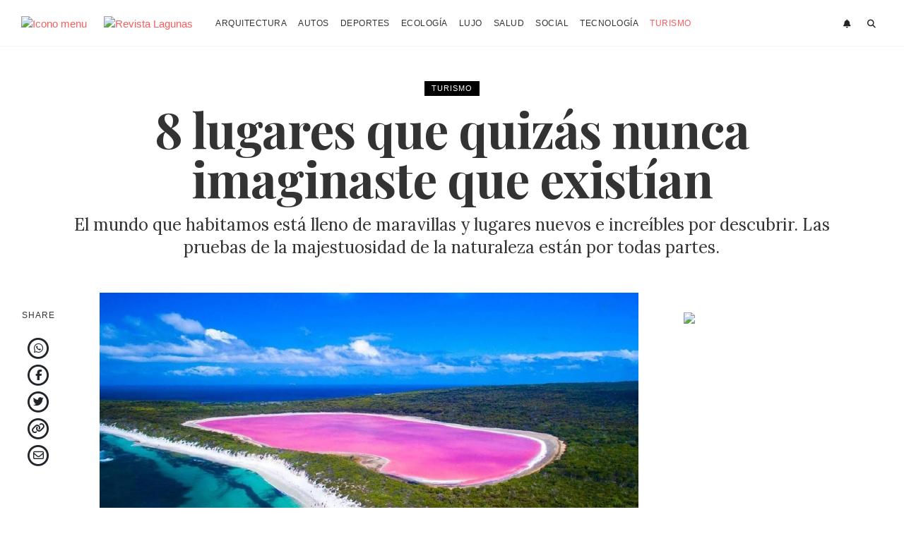

--- FILE ---
content_type: text/html; charset=UTF-8
request_url: https://www.revistalagunas.com/157-8-lugares-que-quizas-nunca-imaginaste-que-existian
body_size: 10767
content:
<!DOCTYPE html>
<html lang="es">
<head>
<meta charset="UTF-8">
<meta name="viewport" content="width=device-width, initial-scale=1.0">
<title>8 lugares que quizás nunca imaginaste que existían</title>
<meta name="description" content="El mundo que habitamos está lleno de maravillas y lugares nuevos e increíbles por descubrir. Las pruebas de la majestuosidad de la naturaleza están por todas partes.">
<meta name="keywords" content="antipode cañon, cavernas de mármol, patagonia chilena, salar de uyuni, lago hillier, parque geológico de zhangye, tunel de las glicinas, playa roja de china, cuevas de hielo">
<link rel="icon" href="https://www.revistalagunas.com/assets/img/favicon.svg?v=2.53" type="image/svg+xml">
<link rel="shortcut icon" href="https://www.revistalagunas.com/assets/img/favicon.ico?v=2.53" type="image/x-icon"/>
<link type="text/css" href="https://www.revistalagunas.com/styles.css?v=2.53" rel="stylesheet">
<link rel="canonical" href="https://www.revistalagunas.com/157-8-lugares-que-quizas-nunca-imaginaste-que-existian" />
<link rel="stylesheet" href="https://cdnjs.cloudflare.com/ajax/libs/font-awesome/6.6.0/css/all.min.css" integrity="sha512-Kc323vGBEqzTmouAECnVceyQqyqdsSiqLQISBL29aUW4U/M7pSPA/gEUZQqv1cwx4OnYxTxve5UMg5GT6L4JJg==" crossorigin="anonymous" referrerpolicy="no-referrer" />
<script>(function(w,d,s,l,i){w[l]=w[l]||[];w[l].push({'gtm.start':
new Date().getTime(),event:'gtm.js'});var f=d.getElementsByTagName(s)[0],
j=d.createElement(s),dl=l!='dataLayer'?'&l='+l:'';j.async=true;j.src=
'https://www.googletagmanager.com/gtm.js?id='+i+dl;f.parentNode.insertBefore(j,f);
})(window,document,'script','dataLayer','GTM-TT8ZNQZ');</script>
</head>

<body>
<noscript><iframe src="https://www.googletagmanager.com/ns.html?id=GTM-TT8ZNQZ"
height="0" width="0" style="display:none;visibility:hidden"></iframe></noscript>

<header class="header-global">
    <div class="header_content">
	    <div class="container">
	        <div class="row">
	            <div class="col-lg-12">
	                <div class="d-flex align-items-center height-header">
	                    <div class="mr-3 mr-lg-4">
	                        <a href="#" id="show-menu">
	                            <img src="https://www.revistalagunas.com/assets/img/iconos/menu.svg" class="img-ico" alt="Icono menu">
	                        </a>
	                    </div>
	                    <div class="mr-3 mr-lg-4">
	                        <a href="https://www.revistalagunas.com/" rel="home">
	                            <img class="img-logo" src="https://www.revistalagunas.com/assets/img/logo.svg" alt="Revista Lagunas">
	                        </a>
	                    </div>
	                    <div class="d-none d-lg-block">
	                        <ul class="nav menu-header">
	                            	                                <li class="nav-item ">
	                                    <a href="/arquitectura/" class="nav-link" title="Arquitectura">Arquitectura</a>
	                                </li>
	                            	                                <li class="nav-item ">
	                                    <a href="/autos/" class="nav-link" title="Autos">Autos</a>
	                                </li>
	                            	                                <li class="nav-item ">
	                                    <a href="/deportes/" class="nav-link" title="Deportes">Deportes</a>
	                                </li>
	                            	                                <li class="nav-item ">
	                                    <a href="/ecologia/" class="nav-link" title="Ecología">Ecología</a>
	                                </li>
	                            	                                <li class="nav-item ">
	                                    <a href="/lujo/" class="nav-link" title="Lujo">Lujo</a>
	                                </li>
	                            	                                <li class="nav-item ">
	                                    <a href="/salud/" class="nav-link" title="Salud">Salud</a>
	                                </li>
	                            	                                <li class="nav-item ">
	                                    <a href="/social/" class="nav-link" title="Social">Social</a>
	                                </li>
	                            	                                <li class="nav-item ">
	                                    <a href="/tecnologia/" class="nav-link" title="Tecnología">Tecnología</a>
	                                </li>
	                            	                                <li class="nav-item active">
	                                    <a href="/turismo/" class="nav-link" title="Turismo">Turismo</a>
	                                </li>
	                            	                        </ul>
	                    </div>
	                    <div class="ml-auto text-right text-uppercase ls-1 small">
							<a class="mx-2 text-dark" href="https://www.revistalagunas.com/newsletter" data-toggle="tooltip" data-placement="bottom" title="Newsletter">
								<i class="fas fa-bell fa-fw"></i>
							</a>
	                        <a class="mx-2 text-dark" href="" id="show-search" data-toggle="tooltip" data-placement="bottom" title="Buscador">
	                        	<i class="fas fa-search fa-fw"></i>
	                        </a>
	                    </div>
	                </div>
	            </div>
	        </div>
	    </div>
    </div>
    
    <div class="search_layer close height-header" role="search" id="search_layer">
    	<div class="container">
    		<div class="row">
    			<div class="col-lg-12">
    				<form method="post" action="/redefine-search-blog.php" id="header-search-form">
    					<div class="d-flex align-items-center height-header">
							<div class="w-75 mr-2 input_search" id="fieldset_input_search">
    							<span><input type="text" class="form-control" name="q" value="" placeholder="Buscar" required="required"></span>
    						</div>
    						<div class="submit mr-3">
    							<input type="submit" value="Buscar" class="btn btn-dark">
    						</div>
    						<div class="ml-auto">
    							<a href="#" class="icon icon_close close_search" id="close-header-search"><span><i class="fas fa-times fa-2x text-dark"></i></span></a>
    						</div>
    					</div>
    				</form>
    			</div>
    		</div>
    	</div>
    </div>
</header>

<div class="menu_off_canvas" id="menu_off_canvas">
	<div class="p-4">
		<div class="d-flex align-items-center">
			<div class="mr-4">
				<a href="#" id="hide-menu"> 
					<i class="fas fa-times fa-2x text-dark"></i>
				</a>
			</div>
			<div>
				<a href="https://www.revistalagunas.com/">
					<img src="https://www.revistalagunas.com/assets/img/logo.svg" class="w-75" alt="Logo Revista Lagunas">
				</a>
			</div>
		</div>
		<ul class="mt-5 nav flex-column">
			<li class="nav-item">
				<a href="https://www.revistalagunas.com/" class="nav-link py-1 font-weight-bold text-uppercase text-dark">Home</a>
			</li>
			 
							<li class="nav-item ">
					<a href="/arquitectura/" class="nav-link py-1 font-weight-bold text-uppercase text-dark" title="Arquitectura">Arquitectura</a>
				</li>
							<li class="nav-item ">
					<a href="/autos/" class="nav-link py-1 font-weight-bold text-uppercase text-dark" title="Autos">Autos</a>
				</li>
							<li class="nav-item ">
					<a href="/deportes/" class="nav-link py-1 font-weight-bold text-uppercase text-dark" title="Deportes">Deportes</a>
				</li>
							<li class="nav-item ">
					<a href="/ecologia/" class="nav-link py-1 font-weight-bold text-uppercase text-dark" title="Ecología">Ecología</a>
				</li>
							<li class="nav-item ">
					<a href="/lujo/" class="nav-link py-1 font-weight-bold text-uppercase text-dark" title="Lujo">Lujo</a>
				</li>
							<li class="nav-item ">
					<a href="/salud/" class="nav-link py-1 font-weight-bold text-uppercase text-dark" title="Salud">Salud</a>
				</li>
							<li class="nav-item ">
					<a href="/social/" class="nav-link py-1 font-weight-bold text-uppercase text-dark" title="Social">Social</a>
				</li>
							<li class="nav-item ">
					<a href="/tecnologia/" class="nav-link py-1 font-weight-bold text-uppercase text-dark" title="Tecnología">Tecnología</a>
				</li>
							<li class="nav-item active">
					<a href="/turismo/" class="nav-link py-1 font-weight-bold text-uppercase text-dark" title="Turismo">Turismo</a>
				</li>
				    </ul>
	    <div class="mt-5">
	    	<h3 class="display-5 pb-2 border-bottom">Seguinos</h3>
	    	<ul class="mt-3 nav nav-fill">
	    		<li class="nav-item">
	    			<a class="nav-link text-dark" href="https://www.facebook.com/revistalagunas" target="_blank">
						<i class="fab fa-lg fa-facebook-f"></i>
					</a>
				</li>
				<li class="nav-item">
        	    	<a class="nav-link text-dark" href="https://www.instagram.com/revistalagunas/" target="_blank">
						<i class="fab fa-lg fa-instagram"></i>
        	    	</a>
        	    </li>
        	    <li class="nav-item">
        	    	<a class="nav-link text-dark" href="https://www.pinterest.com/revistalagunas/" target="_blank">
						<i class="fab fa-lg fa-pinterest"></i>
        	    	</a>
        	    </li>
        	    <li class="nav-item">
        	    	<a class="nav-link text-dark" href="https://www.linkedin.com/company/revistalagunas" target="_blank">
						<i class="fab fa-lg fa-linkedin"></i>
        	    	</a>
        	    </li>
        	    <li class="nav-item">
					<a class="nav-link text-dark" href="https://www.twitter.com/revistalagunas" target="_blank">
						<i class="fa-brands fa-x-twitter fa-lg"></i>
					</a>
				</li>
				<li class="nav-item">
					<a class="nav-link text-dark" href="https://www.youtube.com/@revistalagunas" target="_blank">
						<i class="fab fa-lg fa-youtube"></i>
					</a>
				</li>
			</ul>
		</div>
		<div class="mt-5">
	    	<h3 class="display-5 pb-2 border-bottom">Nosotros</h3>
	    	<ul class="mt-3 nav">
	    		<li class="nav-item">
	    			<a class="nav-link text-muted" href="https://www.revistalagunas.com/revistas/">Revistas</a>
	    		</li>
	    		<li class="nav-item">
	    			<a class="nav-link text-muted" href="https://www.revistalagunas.com/ubicacion/noticias-destacadas/">Notas destacadas</a>
	    		</li>
	    		<li class="nav-item">
	    			<a class="nav-link text-muted" href="https://www.revistalagunas.com/staff">Staff</a>
	    		</li>
	    		<li class="nav-item">
                	<a class="nav-link text-muted" href="https://www.revistalagunas.com/newsletter">Newsletter</a>
                </li>
                <li class="nav-item">
                	<a class="nav-link text-muted" href="https://www.revistalagunas.com/contacto">Contacto</a>
                </li>
                <li class="nav-item">
                	<a class="nav-link text-muted" href="https://www.revistalagunas.com/publicidad">Publicidad</a>
                </li>
                <li class="nav-item">
                	<a class="nav-link text-muted" href="https://www.revistalagunas.com/condicionesdeuso" rel="nofollow">Condiciones de uso</a>
                </li>
                <li class="nav-item">
                	<a class="nav-link text-muted" href="https://www.revistalagunas.com/politicadeprivacidad" rel="nofollow">Política de privacidad</a>
                </li>
            </ul>
	    </div>
	</div>
</div>

<div class="overlay_canvas" id="overlay_canvas"></div>

<div id="page" class="news-section" data-href="https://www.revistalagunas.com/157-8-lugares-que-quizas-nunca-imaginaste-que-existian" data-rel="737,673">

	<div class="pt-3 pt-md-5">
		<div class="container">
			<div class="row justify-content-center">
				<div class="col-lg-11 text-center">
					<div class="mb-2">
						<a class="badge badge-white" href="/turismo/">
							Turismo						</a>
											</div>
					<h1 class="display-1">8 lugares que quizás nunca imaginaste que existían</h1>
					<div class="lead mt-3">El mundo que habitamos está lleno de maravillas y lugares nuevos e increíbles por descubrir. Las pruebas de la majestuosidad de la naturaleza están por todas partes.</div>
				</div>
			</div>
			<div class="mt-1 mt-lg-5 row">
				<div class="col-lg-9">
					<div class="row">
						<div class="col-lg-11 px-lg-5 order-lg-2">
															<img src="https://revista-lagunas.s3.us-east-2.amazonaws.com/2020/02/157-8-lugares-que-quizas-nunca-imaginaste-que-existian-988-big.jpg" class="img-fluid pt-4 pt-lg-0">
														<div class="post-content">
								<div class="post-texto">
									<p>Climas y geograf&iacute;as distintas a la nuestra que dan lugar a impresionantes paisajes naturales como lagos rosas, playas rojas que te dejan con la boca abierta y son un placer para los sentidos, ca&ntilde;ones, cuevas, prados, glaciares y monta&ntilde;as de infarto que no vas a creer que existan.</p>
<p>El mundo que habitamos est&aacute; lleno de maravillas y lugares nuevos e incre&iacute;bles por descubrir. Las pruebas de la majestuosidad de la naturaleza est&aacute;n por todas partes. Climas y geograf&iacute;as distintas a la nuestra que dan lugar a impresionantes paisajes naturales como lagos rosas, playas rojas que te dejan con la boca abierta y son un placer para los sentidos, ca&ntilde;ones, cuevas, prados, glaciares y monta&ntilde;as de infarto que no vas a creer que existan.</p>
<h3>1. Cavernas de m&aacute;rmol (Patagonia Chilena)</h3>
<p>Las cuevas de m&aacute;rmol, tambi&eacute;n llamadas &ldquo;Santuario de la Naturaleza Capillas de M&aacute;rmol&rdquo; son unas extra&ntilde;as formaciones geol&oacute;gicas situadas cerca de la poblaci&oacute;n de Puerto R&iacute;o Tranquilo en la ruta austral chilena.</p>
<p><img src="https://revista-lagunas.s3.us-east-2.amazonaws.com/2020/02/157-8-lugares-que-quizas-nunca-imaginaste-que-existian-973-big.jpg" alt="" width="1500" height="991" /></p>
<p>Estas formaciones, que se encuentran en el Lago General Carrera, han ido tomando forma a lo largo de los a&ntilde;os por la erosi&oacute;n del agua y el viento contra la costa, creando as&iacute; unas cavernas o cuevas compuestas de carbonato de calcio. Se trata de m&aacute;rmol puro, de intensos colores grises, rosas, azulados y blancos.</p>
<p><img src="https://revista-lagunas.s3.us-east-2.amazonaws.com/2020/02/157-8-lugares-que-quizas-nunca-imaginaste-que-existian-974-big.jpg" alt="" width="1500" height="1000" /></p>
<p>El agua tan cristalina del lago permite ver como estas formaciones se sumergen en el agua hasta varios metros de profundidad.La belleza propia de las cuevas y el intenso color turquesa del Lago General Carrera, que se alimenta de las aguas que llegan desde los glaciares patag&oacute;nicos, forman un conjunto magn&iacute;fico y que merece la pena visitar.</p>
<p><img src="https://revista-lagunas.s3.us-east-2.amazonaws.com/2020/02/157-8-lugares-que-quizas-nunca-imaginaste-que-existian-975-big.jpg" alt="" width="1500" height="937" /></p>
<p><img src="https://revista-lagunas.s3.us-east-2.amazonaws.com/2020/02/157-8-lugares-que-quizas-nunca-imaginaste-que-existian-976-big.jpg" alt="" width="1500" height="1125" /></p>
<h3>2. Ant&iacute;lope Ca&ntilde;on (USA)</h3>
<p>El ca&ntilde;&oacute;n del Ant&iacute;lope (en ingl&eacute;s: Antelope Canyon), es un ca&ntilde;&oacute;n de ranura del Suroeste de Estados Unidos, uno de los m&aacute;s visitados y fotografiados del mundo.</p>
<p><img src="https://revista-lagunas.s3.us-east-2.amazonaws.com/2020/02/157-8-lugares-que-quizas-nunca-imaginaste-que-existian-977-big.jpg" alt="" width="1500" height="1000" /></p>
<p>Est&aacute; localizado cerca de la ciudad de Page, en el condado de Coconino, en el norte del estado de Arizona. Este ca&ntilde;&oacute;n est&aacute; situado en una reserva de ind&iacute;genas navajos. De hecho, las visitas a este ca&ntilde;&oacute;n han de hacerse con un gu&iacute;a navajo.</p>
<p><img src="https://revista-lagunas.s3.us-east-2.amazonaws.com/2020/02/157-8-lugares-que-quizas-nunca-imaginaste-que-existian-978-big.jpg" alt="" width="1125" height="1125" /></p>
<p>Aunque el ca&ntilde;&oacute;n est&aacute; abierto todo el a&ntilde;o, muchos viajeros consideran de marzo a octubre como el mejor momento para visitarlo, principalmente debido a los fuertes rayos de luz que pueden verse brillar en la parte superior del ca&ntilde;&oacute;n cuando el sol est&aacute; m&aacute;s alto en el cielo.</p>
<p><img src="https://revista-lagunas.s3.us-east-2.amazonaws.com/2020/02/157-8-lugares-que-quizas-nunca-imaginaste-que-existian-979-big.jpg" alt="" width="1500" height="1000" /></p>
<p>Este fen&oacute;meno lo convierte en una exhibici&oacute;n estelar en los oscuros ca&ntilde;ones, con el sol iluminando las grietas y grietas de las coloridas paredes de roca roja del ca&ntilde;&oacute;n.</p>
<p><img src="https://revista-lagunas.s3.us-east-2.amazonaws.com/2020/02/157-8-lugares-que-quizas-nunca-imaginaste-que-existian-980-big.jpg" alt="" width="1500" height="843" /></p>
<p><img src="https://revista-lagunas.s3.us-east-2.amazonaws.com/2020/02/157-8-lugares-que-quizas-nunca-imaginaste-que-existian-981-big.jpg" alt="" width="1500" height="1052" /></p>
<h3>3. Salar de Uyuni (Bolivia)</h3>
<p>El salar de Uyuni es la salina m&aacute;s grande del mundo.&nbsp;Est&aacute; ubicado en el departamento de Potosi en el suroeste de Bolivia, cerca de la cresta de la cordillera de los Andes, a una altura de 3650 mts, con 10 582 km&sup2; (4085 millas cuadradas).</p>
<p><img src="https://revista-lagunas.s3.us-east-2.amazonaws.com/2020/02/157-8-lugares-que-quizas-nunca-imaginaste-que-existian-982-big.jpg" alt="" width="1500" height="1000" /></p>
<p>El salar de Uyuni es el mayor desierto de sal continuo del mundo, con una superficie de 12 000 km&sup2;. La sal est&aacute; distribuida en 11 capas que van desde los 2 a los 10 metros de espesor. El salar tiene unos 120 metros de profundidad.</p>
<p><img src="https://revista-lagunas.s3.us-east-2.amazonaws.com/2020/02/157-8-lugares-que-quizas-nunca-imaginaste-que-existian-983-big.jpg" alt="" width="1500" height="995" /></p>
<p>Se estima que el salar de Uyuni contiene 10 billones de toneladas, de los cuales menos de 25 000 toneladas son extra&iacute;das anualmente.</p>
<p><img src="https://revista-lagunas.s3.us-east-2.amazonaws.com/2020/02/157-8-lugares-que-quizas-nunca-imaginaste-que-existian-984-big.jpg" alt="" width="1500" height="1000" /></p>
<p>El salar de Uyuni es belleza, magia, aventura con paisajes indescriptibles, es un lugar que nos invita a entrar en contacto con la naturaleza rodeado de monta&ntilde;as y volcanes que alcanzan los 5000 mts.</p>
<p>En el salar se disfruta de un paisaje similar a la de las regiones polares en las que se funden el azul y el blanco cuyos reflejos generan en el horizonte im&aacute;genes de cerros invertidos y un horizonte salino hacen de este lugar uno de los mejores sitios para los amantes de la fotograf&iacute;a.</p>
<p><img src="https://revista-lagunas.s3.us-east-2.amazonaws.com/2020/02/157-8-lugares-que-quizas-nunca-imaginaste-que-existian-986-big.jpg" alt="" width="1500" height="999" /></p>
<h3>4. Lago Hillier (Australia)</h3>
<p>El Lago Hillier es un lago de color rosado en la isla Middle, la isla m&aacute;s grande del archipi&eacute;lago Recherche, cerca de la costa de Esperance. Desde arriba, el lago se ve de un uniforme color rosa chicle.</p>
<p><img src="https://revista-lagunas.s3.us-east-2.amazonaws.com/2020/02/157-8-lugares-que-quizas-nunca-imaginaste-que-existian-987-big.jpg" alt="" width="1500" height="807" /></p>
<p>El lago mide unos 600 metros de largo y est&aacute; rodeado de un borde de arena y un frondoso bosque de corteza de papel y &aacute;rboles de eucalipto.</p>
<p><img src="https://revista-lagunas.s3.us-east-2.amazonaws.com/2020/02/157-8-lugares-que-quizas-nunca-imaginaste-que-existian-988-big.jpg" alt="" width="1500" height="843" /></p>
<p>Nadie sabe exactamente bien por qu&eacute; el lago es rosado. Los cient&iacute;ficos especulan que el color proviene de un pigmento creado por bacterias que viven en la costra de la sal.</p>
<p><img src="https://revista-lagunas.s3.us-east-2.amazonaws.com/2020/02/157-8-lugares-que-quizas-nunca-imaginaste-que-existian-989-big.jpg" alt="" width="1500" height="1000" /></p>
<p>Es un lugar real y digno de conocer, su rasgo diferencial con otros lagos es su color rosa y curiosamente el mismo es invariable, a&uacute;n si colocas agua en un vaso o recipiente transparente ver&aacute;s que el color seguir&aacute; siendo rosa. Lo mismo si sacas agua de la superficie o del fondo, no cambia su color.</p>
<p><img src="https://revista-lagunas.s3.us-east-2.amazonaws.com/2020/02/157-8-lugares-que-quizas-nunca-imaginaste-que-existian-990-big.jpg" alt="" width="1500" height="1125" /></p>
<h3>5. Parque geol&oacute;gico de Zhangye (China)</h3>
<p>Miles de formaciones rocosas multicolores y de original aspecto han convertido el parque de Zhangye Danxia, un remoto rinc&oacute;n del norte de China, en una aut&eacute;ntico lienzo cuya belleza sorprende. Ocres, azules, rojizos, verdes, violados... la interminable gama crom&aacute;tica de este paisaje ofrece una imagen casi irreal de naturaleza hecha arte.</p>
<p><img src="https://revista-lagunas.s3.us-east-2.amazonaws.com/2020/02/157-8-lugares-que-quizas-nunca-imaginaste-que-existian-991-big.jpg" alt="" width="1500" height="1000" /></p>
<p>El espect&aacute;culo se prolonga a lo largo de 300 kil&oacute;metros cuadrados, en la provincia de Gansu, en una zona de pocas lluvias, que ha visto como la erosi&oacute;n ha esculpido desde hace 24 millones de a&ntilde;os originales formas en la piedra arenisca.</p>
<p><img src="https://revista-lagunas.s3.us-east-2.amazonaws.com/2020/02/157-8-lugares-que-quizas-nunca-imaginaste-que-existian-992-big.jpg" alt="" width="1500" height="1000" /></p>
<p>Los pigmentos naturales sobre los estratos rocosos que los movimientos tect&oacute;nicos sacaron a la superficie, los han te&ntilde;ido de color en un espect&aacute;culo surrealista.</p>
<p><img src="https://revista-lagunas.s3.us-east-2.amazonaws.com/2020/02/157-8-lugares-que-quizas-nunca-imaginaste-que-existian-993-big.jpg" alt="" width="1500" height="937" /></p>
<p>Las monta&ntilde;as Danxia -el nombre significa nubes rosadas en el idioma local- atraen a gente de todo el mundo hasta Zhangye, una ciudad que por s&iacute; misma no es un destino especialmente popular. Situada a medio centenar de kil&oacute;metros, cuenta con una infraestructura hotelera suficiente para alojar a los turistas que visitan el recinto.</p>
<p><img src="https://revista-lagunas.s3.us-east-2.amazonaws.com/2020/02/157-8-lugares-que-quizas-nunca-imaginaste-que-existian-994-big.jpg" alt="" width="1406" height="1125" /></p>
<h3>6. Tunel de las Glicinas (Japon)</h3>
<p>Los p&eacute;talos lilas que adornan las ramas de estos espectaculares &aacute;rboles son de tal belleza que los japoneses aparte de utilizarlas en la jardiner&iacute;a y bons&aacute;is, han querido dedicar un festival en su honor desde mediados de abril hasta mediados de mayo. &iquest;D&oacute;nde? En el parque Ashikaga , en la prefectura Tochigi.</p>
<p><img src="https://revista-lagunas.s3.us-east-2.amazonaws.com/2020/02/157-8-lugares-que-quizas-nunca-imaginaste-que-existian-1003-big.jpg" alt="" width="1500" height="995" /></p>
<p>Aunque puedes encontrar glicinas salvajes en los bosques, si quieres sumergirte en esta fant&aacute;stica experiencia primaveral de la manera m&aacute;s buc&oacute;lica, este es el lugar ideal, en donde las cascadas de flores moradas adornan ochenta metros de galer&iacute;a.</p>
<p>La entrada general del parque Ashikaga cuesta desde 7 euros para los adultos y 4 euros para ni&ntilde;os entre los meses de abril y mayo. Aunque esta hipn&oacute;tica atracci&oacute;n tambi&eacute;n se encuentra en otros puntos del pa&iacute;s, siendo uno de los m&aacute;s ic&oacute;nicos el t&uacute;nel de los jardines Kawachi Fuji, ubicados en la ciudad de Kitakyushu.</p>
<p><img src="https://revista-lagunas.s3.us-east-2.amazonaws.com/2020/02/157-8-lugares-que-quizas-nunca-imaginaste-que-existian-1004-big.jpg" alt="" width="1500" height="937" /></p>
<p>&ldquo;Curiosamente la flor es te&oacute;ricamente comestible. En Jap&oacute;n hay algunos restaurantes especializados en tempura que utilizan los p&eacute;talos en sus platos. Sin embargo, la presencia en estas plantas de lectinas (prote&iacute;nas que se unen a az&uacute;cares) pueden ser nocivas, por lo que su uso en la cocina es bastante limitado&rdquo;.</p>
<p><img src="https://revista-lagunas.s3.us-east-2.amazonaws.com/2020/02/157-8-lugares-que-quizas-nunca-imaginaste-que-existian-1005-big.jpg" alt="" width="1500" height="1001" /></p>
<h3>7. Playa roja (China)&nbsp;</h3>
<p>&iquest;Una playa roja? No hay de que preocuparse. En realidad s&iacute; que existe, se llama &laquo;Red Seabeach&raquo; y se sit&uacute;a en Panjin, China.</p>
<p>La arena es probablemente la primera cosa que nos viene a la cabeza cuando pensamos en una id&iacute;lica playa, arena fina y c&aacute;lida. Sin embargo, este no es el caso de la Playa Roja de Panjin en China. &iquest;Playa roja? &iquest;Ser&aacute; porque la arena es roja? En realidad, en Paijin, el color rojo no tiene nada que ver con la arena, y es que adem&aacute;s, en esta playa no hay arena.</p>
<p><img src="https://revista-lagunas.s3.us-east-2.amazonaws.com/2020/02/157-8-lugares-que-quizas-nunca-imaginaste-que-existian-997-big.jpg" alt="" width="1500" height="843" /></p>
<p>El fen&oacute;meno del color rojo es causado por un tipo de algas. La playa Roja se encuentra en el mayor humedal del mundo, y alberga el ecosistema m&aacute;s completo que se puede encontrar.&nbsp;</p>
<p>El &aacute;rea se ha convertido en h&aacute;bitat de aves y especies de animales salvajes. Algunas amenazadas como el Gavi&oacute;n atl&aacute;ntico y las Grullas Coronadas, por lo que la zona es conocida tambi&eacute;n como la casa de las grullas.&nbsp;</p>
<p><img src="https://revista-lagunas.s3.us-east-2.amazonaws.com/2020/02/157-8-lugares-que-quizas-nunca-imaginaste-que-existian-998-big.jpg" alt="" width="1500" height="1028" /></p>
<p>Si pensamos en una playa este paisaje es realmente &uacute;nico en el mundo. La playa roja en las marismas del delta del r&iacute;o Liao a 30 kil&oacute;metros de la ciudad de Panjin, en China es una reserva natural h&aacute;bitat clave para las aves migratorias en su ruta entre Asia y Australia. Refugio de m&aacute;s de 236 especies de aves, de las cuales 30 son especies protegidas.&nbsp;</p>
<p>En la playa de Panjin crece esta especie de alga habituada a vivir en suelos salinos y alcalinos, verde durante todo el a&ntilde;o pero que cuando acaba el verano se vuelve de color rojo fuego y atrae a no pocos visitantes de todo el pa&iacute;s.&nbsp;</p>
<p><img src="https://revista-lagunas.s3.us-east-2.amazonaws.com/2020/02/157-8-lugares-que-quizas-nunca-imaginaste-que-existian-999-big.jpg" alt="" width="1500" height="843" /></p>
<p>La planta empieza a brotar entre abril y mayo y su color verde va cambiando hacia el rojo alcanzando su m&aacute;xima intensidad en septiembre, cuando cubre toda la marisma. Es un lugar m&aacute;gico y aunque no es aconsejable ba&ntilde;arse en estas aguas, no esta prohibido.</p>
<p>Ni los chinos ni los turistas se atreven a entrar en este mar de algas rojas. Con el fin de mantener todo el ecosistema, el &aacute;rea est&aacute; protegida a nivel estatal desde 1988; y a pesar de que la mayor parte de la playa roja est&aacute; cerrada al p&uacute;blico, todav&iacute;a hay una peque&ntilde;a secci&oacute;n que permanece abierta para los turistas, no en vano, el &aacute;rea de la Playa Roja fue nombrada lugar de inter&eacute;s tur&iacute;stico a nivel nacional en China.&nbsp;</p>
<p><img src="https://revista-lagunas.s3.us-east-2.amazonaws.com/2020/02/157-8-lugares-que-quizas-nunca-imaginaste-que-existian-1000-big.jpg" alt="" width="1500" height="954" /></p>
<h3>8. Las cuevas de hielo bajo Mendenhall Glacier (Alaska)</h3>
<p>El glaciar Mendenhall es un gigante de hielo de 12 kil&oacute;metros de extensi&oacute;n en Alaska. Y si bien miles de visitantes se acercan a mirarlo desde lejos, pocos llegan a sorprenderse desde su &aacute;ngulo tal vez m&aacute;s curioso: su interior.</p>
<p><img src="https://revista-lagunas.s3.us-east-2.amazonaws.com/2020/02/157-8-lugares-que-quizas-nunca-imaginaste-que-existian-1001-big.jpg" alt="" width="1500" height="1073" /></p>
<p>El aumento de la temperatura ha provocado el retroceso del glaciar, mientras el deshielo va tallando cuevas internas, creando un mundo &ldquo;surrealista&rdquo; de colores turquesa en constante cambio.</p>
<p>&iquest;C&oacute;mo describir un lugar realmente indescriptible? Estas cuevas de hielo son como una gran c&uacute;pula cristalina natural iluminada por una luz azul misteriosa y sugerente. Una rara oportunidad de penetrar en el coraz&oacute;n de un glaciar, lo que equivale en la pr&aacute;ctica a viajar a otro mundo.</p>
<p><img src="https://revista-lagunas.s3.us-east-2.amazonaws.com/2020/02/157-8-lugares-que-quizas-nunca-imaginaste-que-existian-1002-big.jpg" alt="" width="1500" height="1000" /></p>
<p>Para llegar a &eacute;stas cuevas de hielo dentro del glaciar, hay que emprender una traves&iacute;a que requiere un tramo en kayak, caminata, escalada en hielo, y claro, el animarse a adentrarse en cavernas que en alg&uacute;n momento podr&iacute;an desplomarse.</p>								</div>
																<div class="d-none d-sm-block">
																											<a class="btn btn-secondary btn-sm font-weight-normal my-1" href="https://www.revistalagunas.com/tag/antipode-canon/">antipode cañon</a>
																											<a class="btn btn-secondary btn-sm font-weight-normal my-1" href="https://www.revistalagunas.com/tag/cavernas-de-marmol/">cavernas de mármol</a>
																											<a class="btn btn-secondary btn-sm font-weight-normal my-1" href="https://www.revistalagunas.com/tag/patagonia-chilena/">patagonia chilena</a>
																											<a class="btn btn-secondary btn-sm font-weight-normal my-1" href="https://www.revistalagunas.com/tag/salar-de-uyuni/">salar de uyuni</a>
																											<a class="btn btn-secondary btn-sm font-weight-normal my-1" href="https://www.revistalagunas.com/tag/lago-hillier/">lago hillier</a>
																											<a class="btn btn-secondary btn-sm font-weight-normal my-1" href="https://www.revistalagunas.com/tag/parque-geologico-de-zhangye/">parque geológico de zhangye</a>
																											<a class="btn btn-secondary btn-sm font-weight-normal my-1" href="https://www.revistalagunas.com/tag/tunel-de-las-glicinas/">tunel de las glicinas</a>
																											<a class="btn btn-secondary btn-sm font-weight-normal my-1" href="https://www.revistalagunas.com/tag/playa-roja-de-china/">playa roja de china</a>
																											<a class="btn btn-secondary btn-sm font-weight-normal my-1" href="https://www.revistalagunas.com/tag/cuevas-de-hielo/">cuevas de hielo</a>
																	</div>
							</div>
						</div>
						<div class="col-lg-1 text-center">
							<div class="sticky-top sticky-top-header">
								<div class="py-4">
									<div class="small text-uppercase ls-1 text-center mb-4">Share</div>
									<a href="whatsapp://send?text=8 lugares que quizás nunca imaginaste que existían >> https://www.revistalagunas.com/157-8-lugares-que-quizas-nunca-imaginaste-que-existian" target="_blank" class="text-dark">
										<span class="fa-stack mb-2" style="vertical-align: top;">
										  	<i class="far fa-circle fa-stack-2x"></i>
										  	<i class="fab fa-whatsapp fa-stack-1x"></i>
										</span>
									</a>
									<a href="https://www.facebook.com/sharer/sharer.php?u=https://www.revistalagunas.com/157-8-lugares-que-quizas-nunca-imaginaste-que-existian" target="_blank" class="text-dark">
										<span class="fa-stack mb-2" style="vertical-align: top;">
										  	<i class="far fa-circle fa-stack-2x"></i>
										  	<i class="fab fa-facebook-f fa-stack-1x"></i>
										</span>
									</a>
									<a href="https://www.twitter.com/share?text=8 lugares que quizás nunca imaginaste que existían&url=https://www.revistalagunas.com/157-8-lugares-que-quizas-nunca-imaginaste-que-existian&via=RevistaLagunas" target="_blank" class="text-dark">
										<span class="fa-stack mb-2" style="vertical-align: top;">
										  	<i class="far fa-circle fa-stack-2x"></i>
										  	<i class="fab fa-twitter fa-stack-1x"></i>
										</span>
									</a>
									<a href="javascript:getlink();" class="text-dark">
										<span class="fa-stack mb-2" style="vertical-align: top;">
										  	<i class="far fa-circle fa-stack-2x"></i>
										  	<i class="fas fa-link fa-stack-1x"></i>
										</span>
									</a>
									<a href="mailto:?subject=8 lugares que quizás nunca imaginaste que existían. https://www.revistalagunas.com/157-8-lugares-que-quizas-nunca-imaginaste-que-existian" target="_blank" class="text-dark">
										<span class="fa-stack mb-2" style="vertical-align: top;">
										  	<i class="far fa-circle fa-stack-2x"></i>
										  	<i class="far fa-envelope fa-stack-1x"></i>
										</span>
									</a>
								</div>
							</div>
						</div>
					</div>
				</div>
				<div class="col-lg-3">
					<div class="sticky-top sticky-top-header">
						<div class="py-4">
							<a href="https://www.comunidadco3.com/escobar/puertos/" target="_blank">
								<img src="https://www.revistalagunas.com/assets/img/ads/comunidadco3.webp" class="w-100">
							</a>
						</div>
					</div>
				</div>
			</div>
		</div>
	</div>
	
		<section class="section news">
		<div class="container">
			<div class="row">
				<div class="col-lg-12">
					<div class="subtitulo">No te pierdas...</div>
				</div>
			</div>
			<div class="mt-4 articles">
				<div class="mt-4 row">
        			        			<div class="col-lg-3 col-md-6 mb-md">
        				<div class="text-center">
							<div class="position-relative">
								<a href="https://www.revistalagunas.com/737-speakeasy-bares-secretos-en-buenos-aires" title="Speakeasy: bares secretos en Buenos Aires" target="_self">
									<figure class="foto-block altura2" style="background-image: url('https://revista-lagunas.s3.us-east-2.amazonaws.com/2023/05/737-speakeasy-bares-secretos-en-buenos-aires-199-thumb.jpg')" alt="Foto Speakeasy: bares secretos en Buenos Aires"></figure>
								</a>
								<div class="position-absolute" style="bottom: -10px; left: 0; right: 0; margin: auto;">
									<div class="badge badge-white">Turismo</div>
								</div>
							</div>
														<h2 class="display-2">
								<a href="https://www.revistalagunas.com/737-speakeasy-bares-secretos-en-buenos-aires" title="Speakeasy: bares secretos en Buenos Aires" class="text-dark">
									Speakeasy: bares secretos en Buenos Aires								</a>
							</h2>
						</div>
        			</div>
        			        			<div class="col-lg-3 col-md-6 mb-md">
        				<div class="text-center">
							<div class="position-relative">
								<a href="https://www.revistalagunas.com/673-experimentar-la-mejor-pesca-en-argentina-un-viaje-de-inolvidable" title="Experimentar la mejor pesca en Argentina, un viaje de inolvidable" target="_self">
									<figure class="foto-block altura2" style="background-image: url('https://revista-lagunas.s3.us-east-2.amazonaws.com/2023/01/673-experimentar-la-mejor-pesca-en-argentina-un-viaje-de-inolvidable-200-thumb.jpg')" alt="Foto Experimentar la mejor pesca en Argentina, un viaje de inolvidable"></figure>
								</a>
								<div class="position-absolute" style="bottom: -10px; left: 0; right: 0; margin: auto;">
									<div class="badge badge-white">Turismo</div>
								</div>
							</div>
														<h2 class="display-2">
								<a href="https://www.revistalagunas.com/673-experimentar-la-mejor-pesca-en-argentina-un-viaje-de-inolvidable" title="Experimentar la mejor pesca en Argentina, un viaje de inolvidable" class="text-dark">
									Experimentar la mejor pesca en Argentina, un viaje de inolvidable								</a>
							</h2>
						</div>
        			</div>
        			        			<div class="col-lg-3 col-md-6 mb-md">
        				<div class="text-center">
							<div class="position-relative">
								<a href="https://www.revistalagunas.com/33-estancia-la-candelaria-un-castillo-ubicado-en-el-partido-de-lobos" title="Estancia La Candelaria: un castillo ubicado en el partido de Lobos" target="_self">
									<figure class="foto-block altura2" style="background-image: url('https://revista-lagunas.s3.us-east-2.amazonaws.com/2019/05/33-estancia-la-candelaria-un-castillo-ubicado-en-el-partido-de-lobos-163-thumb.jpg')" alt="Foto Estancia La Candelaria: un castillo ubicado en el partido de Lobos"></figure>
								</a>
								<div class="position-absolute" style="bottom: -10px; left: 0; right: 0; margin: auto;">
									<div class="badge badge-white">Turismo</div>
								</div>
							</div>
														<h2 class="display-2">
								<a href="https://www.revistalagunas.com/33-estancia-la-candelaria-un-castillo-ubicado-en-el-partido-de-lobos" title="Estancia La Candelaria: un castillo ubicado en el partido de Lobos" class="text-dark">
									Estancia La Candelaria: un castillo ubicado en el partido de Lobos								</a>
							</h2>
						</div>
        			</div>
        			        			<div class="col-lg-3 col-md-6 mb-md">
        				<div class="text-center">
							<div class="position-relative">
								<a href="https://www.revistalagunas.com/884-3-pequenos-pueblos-de-cordoba-que-cautivan-a-cualquier-turista" title="3 pequeños pueblos de Córdoba que cautivan a cualquier turista" target="_self">
									<figure class="foto-block altura2" style="background-image: url('https://revista-lagunas.s3.us-east-2.amazonaws.com/2023/07/884-3-pequenos-pueblos-de-cordoba-que-cautivan-a-cualquier-turista-182-thumb.jpg')" alt="Foto 3 pequeños pueblos de Córdoba que cautivan a cualquier turista"></figure>
								</a>
								<div class="position-absolute" style="bottom: -10px; left: 0; right: 0; margin: auto;">
									<div class="badge badge-white">Turismo</div>
								</div>
							</div>
														<h2 class="display-2">
								<a href="https://www.revistalagunas.com/884-3-pequenos-pueblos-de-cordoba-que-cautivan-a-cualquier-turista" title="3 pequeños pueblos de Córdoba que cautivan a cualquier turista" class="text-dark">
									3 pequeños pueblos de Córdoba que cautivan a cualquier turista								</a>
							</h2>
						</div>
        			</div>
        			        			<div class="col-lg-3 col-md-6 mb-md">
        				<div class="text-center">
							<div class="position-relative">
								<a href="https://www.revistalagunas.com/496-sana-a-rou-el-ranchito-“inolvidable”-de-la-barra" title="Sana A ROU: El ranchito “inolvidable” de La Barra" target="_self">
									<figure class="foto-block altura2" style="background-image: url('https://revista-lagunas.s3.us-east-2.amazonaws.com/2022/07/496-sana-a-rou-el-ranchito-inolvidable-de-la-barra-en-punta-del-este-146-thumb.jpg')" alt="Foto Sana A ROU: El ranchito “inolvidable” de La Barra"></figure>
								</a>
								<div class="position-absolute" style="bottom: -10px; left: 0; right: 0; margin: auto;">
									<div class="badge badge-white">Turismo</div>
								</div>
							</div>
														<h2 class="display-2">
								<a href="https://www.revistalagunas.com/496-sana-a-rou-el-ranchito-“inolvidable”-de-la-barra" title="Sana A ROU: El ranchito “inolvidable” de La Barra" class="text-dark">
									Sana A ROU: El ranchito “inolvidable” de La Barra								</a>
							</h2>
						</div>
        			</div>
        			        			<div class="col-lg-3 col-md-6 mb-md">
        				<div class="text-center">
							<div class="position-relative">
								<a href="https://www.revistalagunas.com/311-7-lugares-perfectos-para-un-dia-de-campo-en-buenos-aires" title="7 lugares perfectos para un día de campo en Buenos Aires" target="_self">
									<figure class="foto-block altura2" style="background-image: url('https://revista-lagunas.s3.us-east-2.amazonaws.com/2021/10/311-7-lugares-perfectos-para-un-dia-de-campo-en-buenos-aires-124-thumb.jpg')" alt="Foto 7 lugares perfectos para un día de campo en Buenos Aires"></figure>
								</a>
								<div class="position-absolute" style="bottom: -10px; left: 0; right: 0; margin: auto;">
									<div class="badge badge-white">Turismo</div>
								</div>
							</div>
														<h2 class="display-2">
								<a href="https://www.revistalagunas.com/311-7-lugares-perfectos-para-un-dia-de-campo-en-buenos-aires" title="7 lugares perfectos para un día de campo en Buenos Aires" class="text-dark">
									7 lugares perfectos para un día de campo en Buenos Aires								</a>
							</h2>
						</div>
        			</div>
        			        			<div class="col-lg-3 col-md-6 mb-md">
        				<div class="text-center">
							<div class="position-relative">
								<a href="https://www.revistalagunas.com/671-donde-hacer-rafting-en-argentina-destinos-para-divertirse-en-grupo" title="¿Dónde hacer rafting en Argentina? destinos para divertirse en grupo" target="_self">
									<figure class="foto-block altura2" style="background-image: url('https://revista-lagunas.s3.us-east-2.amazonaws.com/2023/01/671-donde-hacer-rafting-en-argentina-destinos-para-divertirse-en-grupo-192-thumb.jpg')" alt="Foto ¿Dónde hacer rafting en Argentina? destinos para divertirse en grupo"></figure>
								</a>
								<div class="position-absolute" style="bottom: -10px; left: 0; right: 0; margin: auto;">
									<div class="badge badge-white">Turismo</div>
								</div>
							</div>
														<h2 class="display-2">
								<a href="https://www.revistalagunas.com/671-donde-hacer-rafting-en-argentina-destinos-para-divertirse-en-grupo" title="¿Dónde hacer rafting en Argentina? destinos para divertirse en grupo" class="text-dark">
									¿Dónde hacer rafting en Argentina? destinos para divertirse en grupo								</a>
							</h2>
						</div>
        			</div>
        			        			<div class="col-lg-3 col-md-6 mb-md">
        				<div class="text-center">
							<div class="position-relative">
								<a href="https://www.revistalagunas.com/273-sierras-en-buenos-aires-conoce-2-lugares-con-altura-en-la-provincia" title="Sierras en Buenos Aires: Conocé 2 lugares con altura en la Provincia" target="_self">
									<figure class="foto-block altura2" style="background-image: url('https://revista-lagunas.s3.us-east-2.amazonaws.com/2021/09/273-sierras-en-buenos-aires-conoce-2-lugares-con-altura-en-la-provincia-166-thumb.jpg')" alt="Foto Sierras en Buenos Aires: Conocé 2 lugares con altura en la Provincia"></figure>
								</a>
								<div class="position-absolute" style="bottom: -10px; left: 0; right: 0; margin: auto;">
									<div class="badge badge-white">Turismo</div>
								</div>
							</div>
														<h2 class="display-2">
								<a href="https://www.revistalagunas.com/273-sierras-en-buenos-aires-conoce-2-lugares-con-altura-en-la-provincia" title="Sierras en Buenos Aires: Conocé 2 lugares con altura en la Provincia" class="text-dark">
									Sierras en Buenos Aires: Conocé 2 lugares con altura en la Provincia								</a>
							</h2>
						</div>
        			</div>
        							</div>
			</div>
		</div>
	</section>
		
</div>

<script>//<![CDATA[
function getlink() {
var aux = document.createElement("input");
aux.setAttribute("value", window.location.href.split("?")[0].split("#")[0]);
document.body.appendChild(aux);
aux.select();
document.execCommand("copy");
document.body.removeChild(aux);
var css = document.createElement("style");
var estilo = document.createTextNode("#aviso {position:fixed; z-index: 9999999; widht: 120px; top:30%; left:50%; margin-left: -60px; padding: 20px; background: #000; color: #FFF; border-radius: 8px; font-size: 14px; }");
css.appendChild(estilo);
document.head.appendChild(css);
var aviso = document.createElement("div");
aviso.setAttribute("id", "aviso");
var contenido = document.createTextNode("URL copiada");
aviso.appendChild(contenido);
document.body.appendChild(aviso);
window.load = setTimeout("document.body.removeChild(aviso)", 2000);
}
//]]>
//window.parsePinBtns();
</script>

<div id="next-section" data-next="1183,1089,318,5200,5182,90,872,722"></div><div id="footer" class="footer-global">
    <div class="container">
        <div class="row">
            <div class="col-lg-5 py-3">
                <div class="display-4">LAGUNAS</div>
                <nav class="mt-2 nav">
                    <a class="nav-link pl-0" href="https://www.facebook.com/revistalagunas" target="_blank">
                        <i class="fa-brands fa-facebook-f fa-lg"></i>
                    </a>
                    <a class="nav-link" href="https://www.instagram.com/revistalagunas/" target="_blank">
                        <i class="fab fa-instagram fa-fw fa-lg"></i>
                    </a>
                    <a class="nav-link" href="https://www.pinterest.com/revistalagunas/" target="_blank">
                        <i class="fab fa-pinterest fa-fw fa-lg"></i>
                    </a>
                    <a class="nav-link" href="https://www.linkedin.com/company/revistalagunas" target="_blank">
                        <i class="fab fa-linkedin fa-fw fa-lg"></i>
                    </a>
                    <a class="nav-link" href="https://www.twitter.com/revistalagunas" target="_blank">
                        <i class="fa-brands fa-x-twitter fa-fw fa-lg"></i>
                    </a>
                    <a class="nav-link" href="https://www.youtube.com/@revistalagunas" target="_blank">
                        <i class="fab fa-youtube fa-lg"></i>
                    </a>
                </nav>
                <div class="mt-3">&copy;<span id="fecha"></span> Revista Lagunas</div>
                <div class="small">
                    <a class="" href="https://www.revistalagunas.com/condicionesdeuso" rel="nofollow">Condiciones de uso</a>
                    <a class="ml-2" href="https://www.revistalagunas.com/politicadeprivacidad" rel="nofollow">Política de privacidad</a>
                </div>
            </div>
            <div class="col-lg-7">
                <div class="row">
                    <div class="col-lg-6 col-6 py-3">
                        <h4 class="display-5">Contactanos</h4>
                        <nav class="mt-3 nav flex-column">
                            <a class="nav-link pl-0" href="https://www.revistalagunas.com/newsletter">Newsletter</a>
                            <a class="nav-link pl-0" href="https://www.revistalagunas.com/contacto">Contacto</a>
                            <a class="nav-link pl-0" href="https://www.revistalagunas.com/publicidad">Publicidad</a>
                        </nav>
                    </div>
                    <div class="col-lg-6 col-6 py-3">
                        <h4 class="display-5">Nosotros</h4>
                        <nav class="mt-3 nav flex-column">
                            <a class="nav-link pl-0" href="https://www.revistalagunas.com/revistas/">Revistas</a>
                            <a class="nav-link pl-0" href="https://www.revistalagunas.com/ubicacion/noticias-destacadas/">Notas destacadas</a>
                            <a class="nav-link pl-0" href="https://www.revistalagunas.com/staff">Staff</a>
                        </nav>
                    </div>
                </div>
            </div>
        </div>
    </div>
</div>

<script src="https://code.jquery.com/jquery-3.3.1.min.js" crossorigin="anonymous"></script>
<script src="https://cdnjs.cloudflare.com/ajax/libs/popper.js/1.14.3/umd/popper.min.js" integrity="sha384-ZMP7rVo3mIykV+2+9J3UJ46jBk0WLaUAdn689aCwoqbBJiSnjAK/l8WvCWPIPm49" crossorigin="anonymous"></script>
<script src="https://stackpath.bootstrapcdn.com/bootstrap/4.1.3/js/bootstrap.min.js" integrity="sha384-ChfqqxuZUCnJSK3+MXmPNIyE6ZbWh2IMqE241rYiqJxyMiZ6OW/JmZQ5stwEULTy" crossorigin="anonymous"></script>
<script src="https://www.revistalagunas.com/assets/js/argon.min.js?v=2.53"></script>
</body>
</html>

<script>
var loading = false;
var w = $(window).height();
var off = 100;
        			
$(window).scroll(function (event){
	var x = $(window).scrollTop();
	if ($("#next-section").length > 0){
		var h = $("#next-section").offset().top;
		if (x + w + 100 > h && !loading){
			loading = true;
			$.post("/ajax/get-next-news.php", {next : $("#next-section").data("next")}, function(d){
				$("#next-section").remove();
				$(".news-section").last().after(d);
				loading = false;
				addAds();
			});
		}
	}

	$(".news-section").each(function(){
		var hP = $(this).offset().top;
		var hh = $(this).height();
		var max = hP + hh;
		if (x > hP && x < max){
			window.history.pushState({"html" : '', "pageTitle" : ''},"", $(this).data("href"));
			$(".headersticky .ne-title").empty().append($(this).find("h1").text());
			$(".headersticky .social-links").empty().append($(this).find(".social-data").clone());
			$(".headersticky .social-links .social-data").removeClass("d-none");
		}
	});
});

addAds();
function addAds(){
	var n = 0;
	var rels = $(".news-section").last().data("rel").split(",");
	$(".news-section").last().find("p").each(function(){
		if ($(this).find("img").length == 0){
			n++;
			if (n >= 3){
				n = 0;
				x = rels.shift();
				var th = $(this);
				$.post("/ajax/get-ads-news.php", {nid : x}, function(d){
					th.after(d);
				});
			}
		}
	});
}

</script>